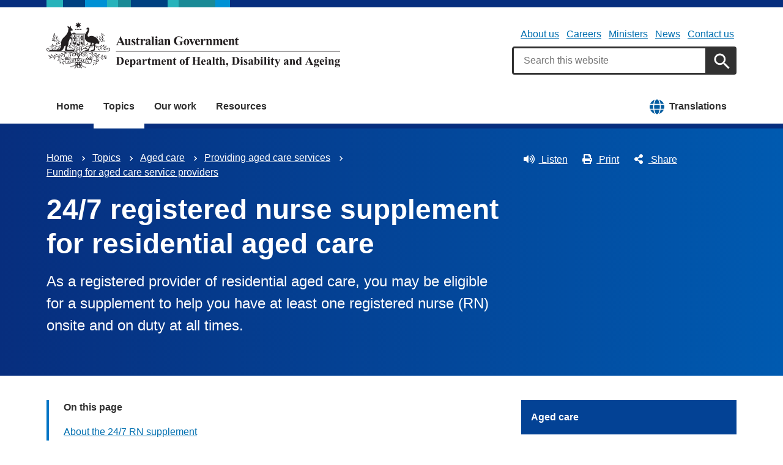

--- FILE ---
content_type: text/html; charset=UTF-8
request_url: https://www.health.gov.au/topics/aged-care/providing-aged-care-services/funding-for-aged-care-service-providers/247-registered-nurse-supplement?language=kar
body_size: 12412
content:
<!DOCTYPE html>
<html lang="en" dir="ltr" prefix="og: https://ogp.me/ns#">
  <head>
    
<!-- Google Tag Manager -->
<script>
  (function (w, d, s, l, i) {
  w[l] = w[l] || [];
  w[l].push({'gtm.start': new Date().getTime(), event: 'gtm.js'});
  var f = d.getElementsByTagName(s)[0],
  j = d.createElement(s),
  dl = l != 'dataLayer' ? '&l=' + l : '';
  j.async = true;
  j.src = 'https://www.googletagmanager.com/gtm.js?id=' + i + dl;
  f.parentNode.insertBefore(j, f);
  })(window, document, 'script', 'dataLayer', 'GTM-N4ZZ787');
</script>
<!-- End Google Tag Manager -->

    <meta charset="utf-8" />
<script async src="https://www.googletagmanager.com/gtag/js?id=UA-54970022-1"></script>
<script>window.dataLayer = window.dataLayer || [];function gtag(){dataLayer.push(arguments)};gtag("js", new Date());gtag("set", "developer_id.dMDhkMT", true);gtag("config", "UA-54970022-1", {"groups":"default","anonymize_ip":true,"page_placeholder":"PLACEHOLDER_page_path"});gtag('config', 'G-0XT7NFV9ZS', {'name': 'govcms'}); gtag('govcms.send', 'pageview', {'anonymizeIp': true})</script>
<meta name="description" content="As a registered provider of residential aged care, you may be eligible for a supplement to help you have at least one registered nurse (RN) onsite and on duty at all times." />
<link rel="canonical" href="https://www.health.gov.au/topics/aged-care/providing-aged-care-services/funding-for-aged-care-service-providers/247-registered-nurse-supplement" />
<meta name="generator" content="Drupal 9 (http://drupal.org) + govCMS (http://govcms.gov.au)" />
<meta property="og:site_name" content="Australian Government Department of Health, Disability and Ageing" />
<meta property="og:type" content="article" />
<meta property="og:url" content="https://www.health.gov.au/topics/aged-care/providing-aged-care-services/funding-for-aged-care-service-providers/247-registered-nurse-supplement?language=kar" />
<meta property="og:title" content="24/7 registered nurse supplement for residential aged care" />
<meta property="og:description" content="As a registered provider of residential aged care, you may be eligible for a supplement to help you have at least one registered nurse (RN) onsite and on duty at all times." />
<meta property="og:image" content="https://www.health.gov.au/?language=karthemes/custom/hga/images/dhda-logo-stacked.png" />
<meta property="og:image:type" content="image/png" />
<meta property="og:image:width" content="1200" />
<meta property="og:image:height" content="630" />
<meta property="og:updated_time" content="2025-12-18T15:31:35+11:00" />
<meta property="article:published_time" content="2025-12-18T15:31:35+11:00" />
<meta property="article:modified_time" content="2025-12-18T15:31:35+11:00" />
<meta name="dcterms.title" content="24/7 registered nurse supplement for residential aged care" />
<meta name="dcterms.creator" content="Australian Government Department of Health, Disability and Ageing" />
<meta name="dcterms.description" content="As a registered provider of residential aged care, you may be eligible for a supplement to help you have at least one registered nurse (RN) onsite and on duty at all times." />
<meta name="dcterms.publisher" content="Australian Government Department of Health, Disability and Ageing" />
<meta name="dcterms.date" content="2026-01-22T03:37+11:00" />
<meta name="dcterms.type" content="text" />
<meta name="dcterms.format" content="text/html" />
<meta name="dcterms.identifier" content="https://www.health.gov.au/topics/aged-care/providing-aged-care-services/funding-for-aged-care-service-providers/247-registered-nurse-supplement?language=kar" />
<meta name="dcterms.language" content="en" />
<meta name="Generator" content="Drupal 10 (http://drupal.org) + GovCMS (http://govcms.gov.au)" />
<meta name="MobileOptimized" content="width" />
<meta name="HandheldFriendly" content="true" />
<meta name="viewport" content="width=device-width, initial-scale=1.0" />
<meta name="nodeId" content="44106" />
<meta name="health.search_title" content="24/7 registered nurse supplement for residential aged care" />
<meta name="health.content_type" content="Standard page" />
<meta name="health.audience" content="Providers" />
<meta name="health.breadcrumb" content="Topics › Aged care › Providing aged care services › Funding for aged care service providers" />
<meta name="health.topics" content="Aged care" />
<meta name="health.content_owner" content="RCD Residential Care and Hotelling Reform BR" />
<meta name="health.language" content="English" />
<link rel="icon" href="/profiles/contrib/govcms/favicon.ico" type="image/vnd.microsoft.icon" />
<link rel="alternate" hreflang="en" href="https://www.health.gov.au/topics/aged-care/providing-aged-care-services/funding-for-aged-care-service-providers/247-registered-nurse-supplement?language=en" />
<link rel="alternate" hreflang="x-default" href="https://www.health.gov.au/topics/aged-care/providing-aged-care-services/funding-for-aged-care-service-providers/247-registered-nurse-supplement?language=en" />

        <link rel="stylesheet" media="all" href="/sites/default/files/css/css_e9s29t29CWSDHua25Wory_-ZDZ86JkICHRIiylz9xYQ.css?delta=0&amp;language=en&amp;theme=hga&amp;include=eJxti0sOwyAQQy-E4EjREBygGhjEQNrcvh816iLd2JafnUA8kossntikSGdkOmSOxc_MAd1tMvsqvCjWkaWeOGRdZUc_nFS8uGnUKXZqSV3osxHbX2NnbdNz1oRg9NCB4jwpzJ5xV_dRWyRMhrnDb9KL-7qlGz0uJRgFddiAQZnVDonxz_ecFahSvPK3PAGaqWdB" />
<link rel="stylesheet" media="all" href="/sites/default/files/css/css_NIXPmB6ZFYQ2BKdE_ts_YEeQ9SmoHHelfM0S6dqFw3I.css?delta=1&amp;language=en&amp;theme=hga&amp;include=eJxti0sOwyAQQy-E4EjREBygGhjEQNrcvh816iLd2JafnUA8kossntikSGdkOmSOxc_MAd1tMvsqvCjWkaWeOGRdZUc_nFS8uGnUKXZqSV3osxHbX2NnbdNz1oRg9NCB4jwpzJ5xV_dRWyRMhrnDb9KL-7qlGz0uJRgFddiAQZnVDonxz_ecFahSvPK3PAGaqWdB" />

    
    <title>24/7 registered nurse supplement for residential aged care | Australian Government Department of Health, Disability and Ageing</title>
    <link rel="apple-touch-icon" sizes="180x180" href="/themes/custom/hga/images/favicons/apple-touch-icon.png">
    <link rel="icon" type="image/png" sizes="32x32" href="/themes/custom/hga/images/favicons/favicon-32x32.png">
    <link rel="icon" type="image/png" sizes="16x16" href="/themes/custom/hga/images/favicons/favicon-16x16.png">
    <link rel="manifest" href="/themes/custom/hga/site.webmanifest">
  </head>
  <body class="health-gov-au node-h_standard_page node--44106 au-grid">
    
<!-- Google Tag Manager (noscript) -->
<noscript>
  <iframe src="https://www.googletagmanager.com/ns.html?id=GTM-N4ZZ787" height="0" width="0" style="display:none;visibility:hidden"></iframe>
</noscript>
<!-- End Google Tag Manager (noscript) -->

        <nav class="au-skip-link">
      <a class="au-skip-link__link" href="#content">Skip to main content</a>
      <a class="au-skip-link__link" href="#main-nav-default">Skip to main navigation</a>
    </nav>

    
      <div class="dialog-off-canvas-main-canvas" data-off-canvas-main-canvas>
    

<div class="au-body">

  
  

    <div class="region--header_top">
    <div class="views-element-container" id="block-views-block-h-global-notifications-block-1">
  
    
      <div data_region="header_top"><div class="view--h-global-notifications js-view-dom-id-20cd3c9314be01cb9b036aed3a60f2cbf0f2acb7d7240f8040824509e9afd7b7">
  
  
  

  
  
  

    

  
  

  
  
</div>
</div>

  </div>

  </div>


      
<header class="au-header  pillars-container" role="banner">
  <div class="container">
    <div id="pillars"></div>
    <div class="row">
      <div class="col-xs-12 col-md-6">
        <a href="/" title="Home" rel="home" class="au-header__logo">
          <img src="/themes/custom/hga/images/dhda-logo.svg" alt="Australian Government Department of Health, Disability and Ageing" class="au-header__logo-image au-responsive-media-img">
        </a>
        <div class="au-sronly">
          <p>Australian Government Department of Health, Disability and Ageing</p>
        </div>
      </div>
      <div class="col-xs-12 col-md-6">
        <div class="health-sub-nav text--align-right">
            <div class="region--header">
      

<h3 class="au-sronly">Sub menu</h3>

              <ul data_region="header" class="au-link-list au-link-list--inline">
              <li>
        <a href="/topics/about-the-department" data-drupal-link-system-path="node/1466">About us</a>
              </li>
          <li>
        <a href="/topics/about-the-department/work-with-us" data-drupal-link-system-path="node/161">Careers</a>
              </li>
          <li>
        <a href="/ministers" title="" data-drupal-link-system-path="node/6183">Ministers</a>
              </li>
          <li>
        <a href="/news" title="" data-drupal-link-system-path="node/44726">News</a>
              </li>
          <li>
        <a href="/topics/about-the-department/contact-us" title="" data-drupal-link-system-path="node/1576">Contact us</a>
              </li>
        </ul>
  




<div class="health-search health-search--global">
  <div class="health-search__form__input-wrapper">
    <form class="health-search__form health-search__form--global" action="/node/44804" method="get" role="search">
      <div class="au-form__item health-search__query-field health-search__query-field--global">
        <label class="sr-only" for="funnelback-query">Search</label>
        <input
          placeholder="Search this website"
          type="text"
          id="funnelback-query"
          name="query"
          value=""
          size="30"
          maxlength="128"
          class="health-search__form__input au-text-input au-text-input--block au-text-input au-text-input--block"
          autocomplete="off"
        />
      </div>
              <input type="hidden" name="search_scope" value="0">
            <input
        class="au-btn au-btn button health-search__form__submit health-search__form__submit--global"
        type="submit"
        id="funnelback-query-submit"
        value="Apply"
      />
    </form>
  </div>
</div>

  </div>

        </div>
      </div>
    </div>
  </div>
</header>
  
    <div class="region--navigation">
    <div id="block-system-menu-block-main--2">
  
    
      

<nav class="au-main-nav " aria-label="main">
  <div class="container">
    <div class="row">
      <div class="col-md-12">
        <div id="main-nav-default" class="au-main-nav__content">
          <button aria-controls="main-nav-default" class="au-main-nav__toggle au-main-nav__toggle--open" onclick="return AU.mainNav.Toggle( this )">
            
	<span class="svg-inline--fa fa-fw "><svg xmlns="http://www.w3.org/2000/svg" viewBox="0 0 448 512"><path d="M16 132h416c8.837 0 16-7.163 16-16V76c0-8.837-7.163-16-16-16H16C7.163 60 0 67.163 0 76v40c0 8.837 7.163 16 16 16zm0 160h416c8.837 0 16-7.163 16-16v-40c0-8.837-7.163-16-16-16H16c-8.837 0-16 7.163-16 16v40c0 8.837 7.163 16 16 16zm0 160h416c8.837 0 16-7.163 16-16v-40c0-8.837-7.163-16-16-16H16c-8.837 0-16 7.163-16 16v40c0 8.837 7.163 16 16 16z"/></svg></span>
            Menu
          </button>
          <button class="au-main-nav__toggle au-main-nav__toggle--search au-main-nav__toggle--open">
            
	<span class="svg-inline--fa fa-fw au-main-nav__toggle--search__closed"><svg xmlns="http://www.w3.org/2000/svg" viewBox="0 0 512 512"><path d="M505 442.7L405.3 343c-4.5-4.5-10.6-7-17-7H372c27.6-35.3 44-79.7 44-128C416 93.1 322.9 0 208 0S0 93.1 0 208s93.1 208 208 208c48.3 0 92.7-16.4 128-44v16.3c0 6.4 2.5 12.5 7 17l99.7 99.7c9.4 9.4 24.6 9.4 33.9 0l28.3-28.3c9.4-9.4 9.4-24.6.1-34zM208 336c-70.7 0-128-57.2-128-128 0-70.7 57.2-128 128-128 70.7 0 128 57.2 128 128 0 70.7-57.2 128-128 128z"/></svg></span>
            
	<span class="svg-inline--fa fa-fw au-main-nav__toggle--search__open"><svg xmlns="http://www.w3.org/2000/svg" viewBox="0 0 352 512"><path d="M242.72 256l100.07-100.07c12.28-12.28 12.28-32.19 0-44.48l-22.24-22.24c-12.28-12.28-32.19-12.28-44.48 0L176 189.28 75.93 89.21c-12.28-12.28-32.19-12.28-44.48 0L9.21 111.45c-12.28 12.28-12.28 32.19 0 44.48L109.28 256 9.21 356.07c-12.28 12.28-12.28 32.19 0 44.48l22.24 22.24c12.28 12.28 32.2 12.28 44.48 0L176 322.72l100.07 100.07c12.28 12.28 32.2 12.28 44.48 0l22.24-22.24c12.28-12.28 12.28-32.19 0-44.48L242.72 256z"/></svg></span>
            Search
          </button>
          <div class="au-main-nav__menu">
            <div class="au-main-nav__menu-inner">
              <div class="au-main-nav__focus-trap-top"></div>
              <button aria-controls="main-nav-default" class="au-main-nav__toggle au-main-nav__toggle--close" onclick="return AU.mainNav.Toggle( this )">
                
	<span class="svg-inline--fa fa-fw "><svg xmlns="http://www.w3.org/2000/svg" viewBox="0 0 352 512"><path d="M242.72 256l100.07-100.07c12.28-12.28 12.28-32.19 0-44.48l-22.24-22.24c-12.28-12.28-32.19-12.28-44.48 0L176 189.28 75.93 89.21c-12.28-12.28-32.19-12.28-44.48 0L9.21 111.45c-12.28 12.28-12.28 32.19 0 44.48L109.28 256 9.21 356.07c-12.28 12.28-12.28 32.19 0 44.48l22.24 22.24c12.28 12.28 32.2 12.28 44.48 0L176 322.72l100.07 100.07c12.28 12.28 32.2 12.28 44.48 0l22.24-22.24c12.28-12.28 12.28-32.19 0-44.48L242.72 256z"/></svg></span>
                Close
              </button>
                      <ul data_region="navigation" class="au-link-list">
                  <li>
                <a href="/" data-drupal-link-system-path="&lt;front&gt;">Home</a>
                  </li>
                  <li class="active">
                <a href="/topics" title="" data-drupal-link-system-path="node/44731">Topics</a>
                  </li>
                  <li>
                <a href="/our-work" data-drupal-link-system-path="node/44730">Our work</a>
                  </li>
                  <li>
                <a href="/resources" data-drupal-link-system-path="node/44719">Resources</a>
                  </li>
                  <li class="translation-link-right">
                <a href="/resources/translated?f%5B0%5D=field_audience%3A451&amp;f%5B1%5D=field_related_initiatives%3A7419" title="" data-drupal-link-query="{&quot;f[0]&quot;:&quot;field_audience:451&quot;,&quot;f[1]&quot;:&quot;field_related_initiatives:7419&quot;}" data-drupal-link-system-path="node/44738">Translations</a>
                  </li>
        </ul>
  
              <div class="au-main-nav__focus-trap-bottom"></div>
            </div>
          </div>
          <div class="au-main-nav__overlay" aria-controls="main-nav-default" onclick="return AU.mainNav.Toggle( this )"></div>
        </div>
      </div>
    </div>
  </div>
</nav>


  </div>

  </div>


      <div class="health-sub-header health-sub-header--dark">
      <div class="container">
        <div class="row rs_skip">
          <div class="col-xs-12 col-md-8">
              <div class="region--content_top_left">
    <div id="block-system-breadcrumb-block">
  
    
        <nav class="au-breadcrumbs" aria-label="Breadcrumb">
    <h2 class="au-sronly">You are here</h2>
    <ol class="au-link-list au-link-list--inline">
          <li>
                  <a href="/?language=kar">Home</a>
              </li>
          <li>
                  <a href="/topics?language=kar">Topics</a>
              </li>
          <li>
                  <a href="/topics/aged-care?language=kar">Aged care</a>
              </li>
          <li>
                  <a href="/topics/aged-care/providing-aged-care-services?language=kar">Providing aged care services</a>
              </li>
          <li>
                  <a href="/topics/aged-care/providing-aged-care-services/funding-for-aged-care-service-providers?language=kar">Funding for aged care service providers</a>
              </li>
        </ol>
  </nav>

  </div>
<div id="block-page-title-block">
  
    
      

  <div dir="ltr">
        <div class="health-sub-header__section-title">
      <a class="au-direction-link au-direction-link--left" href="/topics/aged-care/providing-aged-care-services/funding-for-aged-care-service-providers?language=kar">Funding for providers</a>
    </div>
            <h1>24/7 registered nurse supplement for residential aged care</h1>
    <p class="au-introduction">
      As a registered provider of residential aged care, you may be eligible for a supplement to help you have at least one registered nurse (RN) onsite and on duty at all times.
    </p>

  </div>



  </div>

  </div>

          </div>
          <div class="col-xs-12 col-md-4">
              <div class="region--content_top_right">
    


<div class="health-toolbar rs_preserve ">
  <ul class="health-toolbar__items au-link-list au-link-list--inline">
          <li>
        <button
          id="health-toolbar__listen"
          href="//app-oc.readspeaker.com/cgi-bin/rsent?customerid=5802&amp;amp;lang=en_au&amp;amp;readid=content&amp;amp;url=https://www.health.gov.au/topics/aged-care/providing-aged-care-services/funding-for-aged-care-service-providers/247-registered-nurse-supplement?language=kar"
          class="health-toolbar__listen au-btn au-btn--tertiary "
        >
          
	<span class="svg-inline--fa fa-fw fa-left"><svg xmlns="http://www.w3.org/2000/svg" viewBox="0 0 576 512"><path d="M215.03 71.05L126.06 160H24c-13.26 0-24 10.74-24 24v144c0 13.25 10.74 24 24 24h102.06l88.97 88.95c15.03 15.03 40.97 4.47 40.97-16.97V88.02c0-21.46-25.96-31.98-40.97-16.97zm233.32-51.08c-11.17-7.33-26.18-4.24-33.51 6.95-7.34 11.17-4.22 26.18 6.95 33.51 66.27 43.49 105.82 116.6 105.82 195.58 0 78.98-39.55 152.09-105.82 195.58-11.17 7.32-14.29 22.34-6.95 33.5 7.04 10.71 21.93 14.56 33.51 6.95C528.27 439.58 576 351.33 576 256S528.27 72.43 448.35 19.97zM480 256c0-63.53-32.06-121.94-85.77-156.24-11.19-7.14-26.03-3.82-33.12 7.46s-3.78 26.21 7.41 33.36C408.27 165.97 432 209.11 432 256s-23.73 90.03-63.48 115.42c-11.19 7.14-14.5 22.07-7.41 33.36 6.51 10.36 21.12 15.14 33.12 7.46C447.94 377.94 480 319.54 480 256zm-141.77-76.87c-11.58-6.33-26.19-2.16-32.61 9.45-6.39 11.61-2.16 26.2 9.45 32.61C327.98 228.28 336 241.63 336 256c0 14.38-8.02 27.72-20.92 34.81-11.61 6.41-15.84 21-9.45 32.61 6.43 11.66 21.05 15.8 32.61 9.45 28.23-15.55 45.77-45 45.77-76.88s-17.54-61.32-45.78-76.86z"/></svg></span>
Listen</button>
      </li>
              <li>
        <button
          id="health-toolbar__print"
          class="health-toolbar__print au-btn au-btn--tertiary "
        >
          
	<span class="svg-inline--fa fa-fw fa-left"><svg xmlns="http://www.w3.org/2000/svg" viewBox="0 0 512 512"><path d="M448 192V77.25c0-8.49-3.37-16.62-9.37-22.63L393.37 9.37c-6-6-14.14-9.37-22.63-9.37H96C78.33 0 64 14.33 64 32v160c-35.35 0-64 28.65-64 64v112c0 8.84 7.16 16 16 16h48v96c0 17.67 14.33 32 32 32h320c17.67 0 32-14.33 32-32v-96h48c8.84 0 16-7.16 16-16V256c0-35.35-28.65-64-64-64zm-64 256H128v-96h256v96zm0-224H128V64h192v48c0 8.84 7.16 16 16 16h48v96zm48 72c-13.25 0-24-10.75-24-24 0-13.26 10.75-24 24-24s24 10.74 24 24c0 13.25-10.75 24-24 24z"/></svg></span>
Print</button>
      </li>
              <li>
        <button
          id="health-toolbar__share"
          class="health-toolbar__share au-btn au-btn--tertiary "
        >
          
	<span class="svg-inline--fa fa-fw fa-left"><svg xmlns="http://www.w3.org/2000/svg" viewBox="0 0 448 512"><path d="M352 320c-22.608 0-43.387 7.819-59.79 20.895l-102.486-64.054a96.551 96.551 0 0 0 0-41.683l102.486-64.054C308.613 184.181 329.392 192 352 192c53.019 0 96-42.981 96-96S405.019 0 352 0s-96 42.981-96 96c0 7.158.79 14.13 2.276 20.841L155.79 180.895C139.387 167.819 118.608 160 96 160c-53.019 0-96 42.981-96 96s42.981 96 96 96c22.608 0 43.387-7.819 59.79-20.895l102.486 64.054A96.301 96.301 0 0 0 256 416c0 53.019 42.981 96 96 96s96-42.981 96-96-42.981-96-96-96z"/></svg></span>
Share</button>
        <div class="health-share-menu au-sronly">
          <ul class="au-link-list">
            <li>
              
	<span class="svg-inline--fa fa-fw "><svg xmlns="http://www.w3.org/2000/svg" viewBox="0 0 512 512"><!--!Font Awesome Free 6.5.2 by @fontawesome - https://fontawesome.com License - https://fontawesome.com/license/free Copyright 2024 Fonticons, Inc.--><path d="M389.2 48h70.6L305.6 224.2 487 464H345L233.7 318.6 106.5 464H35.8L200.7 275.5 26.8 48H172.4L272.9 180.9 389.2 48zM364.4 421.8h39.1L151.1 88h-42L364.4 421.8z"/></svg></span>
              <a href="https://x.com/share?text=24/7 registered nurse supplement for residential aged care&amp;url=https://www.health.gov.au/topics/aged-care/providing-aged-care-services/funding-for-aged-care-service-providers/247-registered-nurse-supplement?language=kar">X (Twitter)</a>
            </li>
            <li>
              
	<span class="svg-inline--fa fa-fw "><svg xmlns="http://www.w3.org/2000/svg" viewBox="0 0 320 512"><path d="M279.14 288l14.22-92.66h-88.91v-60.13c0-25.35 12.42-50.06 52.24-50.06h40.42V6.26S260.43 0 225.36 0c-73.22 0-121.08 44.38-121.08 124.72v70.62H22.89V288h81.39v224h100.17V288z"/></svg></span>
              <a href="https://facebook.com/sharer.php?u=https://www.health.gov.au/topics/aged-care/providing-aged-care-services/funding-for-aged-care-service-providers/247-registered-nurse-supplement?language=kar">Facebook</a>
            </li>
            <li>
              
	<span class="svg-inline--fa fa-fw "><svg xmlns="http://www.w3.org/2000/svg" viewBox="0 0 512 512"><path d="M502.3 190.8c3.9-3.1 9.7-.2 9.7 4.7V400c0 26.5-21.5 48-48 48H48c-26.5 0-48-21.5-48-48V195.6c0-5 5.7-7.8 9.7-4.7 22.4 17.4 52.1 39.5 154.1 113.6 21.1 15.4 56.7 47.8 92.2 47.6 35.7.3 72-32.8 92.3-47.6 102-74.1 131.6-96.3 154-113.7zM256 320c23.2.4 56.6-29.2 73.4-41.4 132.7-96.3 142.8-104.7 173.4-128.7 5.8-4.5 9.2-11.5 9.2-18.9v-19c0-26.5-21.5-48-48-48H48C21.5 64 0 85.5 0 112v19c0 7.4 3.4 14.3 9.2 18.9 30.6 23.9 40.7 32.4 173.4 128.7 16.8 12.2 50.2 41.8 73.4 41.4z"/></svg></span>
              <a href="mailto:?subject=24/7 registered nurse supplement for residential aged care&amp;body=https://www.health.gov.au/topics/aged-care/providing-aged-care-services/funding-for-aged-care-service-providers/247-registered-nurse-supplement?language=kar">Email</a>
            </li>
          </ul>
        </div>
      </li>
      </ul>
  <div class="col-xs-12">
    <div class="health-readspeaker-wrapper">
      <div
        id="health-readspeaker-loading"
        class="health-readspeaker-loading"
        style="display: none;"
      >Loading...</div>
      <div
        id="health-readspeaker"
        class="health-readspeaker rs_addtools rs_splitbutton rs_skip rs_exp"
      ></div>
    </div>
  </div>
</div>


  </div>

          </div>
        </div>
      </div>
    </div>
  
    <div class="region--pre_body">
    


  </div>

  
    <div class="container health-content">
      <div class="row">
        <div id="content" class="col-md-8">
          <main class="main-content" role="main">
              <div class="region--content">
    <div data-drupal-messages-fallback class="hidden"></div>
<div id="block-system-main-block">
  
    
      <article class="node node--h_standard_page node--full">

      
        
  
      
  
  <div>
          


  <nav class="au-inpage-nav-links rs_skip rs_preserve" aria-label="On this page">
    <div class="au-inpage-nav-links__heading">On this page</div>
  </nav>


      <h2>About the 24/7 RN supplement</h2>
<p>The supplement is non-means tested and helps you employ extra RNs to meet the requirement to&nbsp;<a href="/our-work/care-minutes-registered-nurses-aged-care/24-7-rns?language=kar" data-entity-type="node" data-entity-uuid="9bdba795-65ea-47b3-8a48-1c385a20d9b3" data-entity-substitution="canonical" title="24/7 registered nurse requirement">have an RN onsite and on duty at all times</a>.</p>
<h2>Eligibility</h2>
<p>Your home is eligible for the supplement if it:</p>
<ul>
<li>has no more than 50 residents per day, (based on occupied bed days) on average, over a calendar month</li>
<li>provides a minimum of 21 hours of RN coverage a day (on average) over a calendar month, or 87.5% of the time</li>
<li>submits a 24/7 RN report on time, by the 7th calendar day, after the end of the reporting month</li>
<li>is not <a href="/our-work/care-minutes-registered-nurses-aged-care/24-7-rns/exemption?language=kar" data-entity-type="node" data-entity-uuid="3bec3d39-fc5e-4350-b9de-d3173ae6a214" data-entity-substitution="canonical" title="Exemption from the 24/7 RN requirement">exempt from the 24/7 RN requirement</a> for any day falling within the reporting month.</li>
</ul>
<p>The minimum RN coverage will continue to be reviewed regularly and may be increased in the future. We set this to allow for unplanned absences and to give you time to recruit RNs as you work towards full RN coverage.</p>
<h2>Support for smaller home</h2>
<p>A separate reduced-rate supplement is available to support smaller home that provide RN coverage at least 50% of the time. This is set at half the supplement rate that would have otherwise been payable if eligible for the full rate. This helps smaller home grow their workforce to provide 24/7 RN coverage.</p>
<p>The reduced rate supplement does not affect the standard full rate 24/7 RN supplement. You will continue to receive the supplement in full if you meet all the <a href="/topics/aged-care/providing-aged-care-services/funding-for-aged-care-service-providers/247-registered-nurse-supplement?language=kar#eligibility" data-entity-type="node" data-entity-uuid="3028dd19-bb42-4885-b889-9033220e8b40" data-entity-substitution="canonical" title="24/7 registered nurse supplement for residential aged care">eligibility criteria</a>.</p>
<p>To receive the reduced rate supplement, your home must:</p>
<ul>
<li>have no more than 30 residents per day, (based on occupied bed days) on average, over a calendar month</li>
<li>provide at least 12 hours (50% of the time) and less than 21 hours (87.5% of the time) of RN coverage a day, on average over a calendar month</li>
<li>submit a 24/7 RN report on time, by the 7th calendar day, after the end of the reporting month</li>
<li>not be&nbsp;<a href="/our-work/care-minutes-registered-nurses-aged-care/24-7-rns/exemption?language=kar" data-entity-type="node" data-entity-uuid="3bec3d39-fc5e-4350-b9de-d3173ae6a214" data-entity-substitution="canonical" title="Exemption from the 24/7 RN requirement">exempt from the 24/7 RN responsibility</a>&nbsp;for any of the days falling within the reporting month.</li>
</ul>
<p>The minimum of 12 hours of RN coverage a day will be reviewed regularly and may be increased in the future.</p>
<h3>Flexible care</h3>
<p>The 24/7 RN supplement does not apply to flexible care services, including Multi‑Purpose Services Program (MPSP).</p>
<h3>Exempt home</h3>
<p>Homes that are <a href="/our-work/care-minutes-registered-nurses-aged-care/24-7-rns/exemption?language=kar" data-entity-type="node" data-entity-uuid="3bec3d39-fc5e-4350-b9de-d3173ae6a214" data-entity-substitution="canonical" title="Exemption from the 24/7 RN requirement">exempt from the 24/7 RN requirement</a> will not receive the supplement.</p>
<h2>Supplement rate</h2>
<p>The 24/7 RN supplement rate is based on the:</p>
<ul>
<li class="MsoListParagraphCxSpFirst">average occupied bed days during a calendar month in your home</li>
<li class="MsoListParagraphCxSpLast">location of your home.&nbsp;</li>
</ul>
<p>You will receive a higher rate of funding if your home:</p>
<ul>
<li class="MsoListParagraphCxSpFirst">has fewer average occupied bed days</li>
<li class="MsoListParagraphCxSpMiddle">is in a remote location to account for the extra costs that come with working in these areas (with separate rates for <a href="/topics/rural-health-workforce/classifications/mmm?language=kar" data-entity-type="node" data-entity-uuid="8ccc050e-58bb-4f75-8e47-110a6bb50ccc" data-entity-substitution="canonical" title="Modified Monash Model">Modified Monash</a> (MM) 1, MM 2-3, MM 4-5, and MM 6-7).</li>
</ul>
<p>Check the rates in the&nbsp;<a href="/resources/publications/schedule-of-subsidies-and-supplements-for-residential-and-transition-care?language=kar" data-entity-type="node" data-entity-uuid="47a2039f-1575-4025-93cb-54be41f614ec" data-entity-substitution="canonical" title="Schedule of Subsidies and Supplements for Residential and Transition Care">Schedule of Subsides and Supplements for Aged Care</a>.</p>
<p><a name="_msocom_1" id="_msocom_1"></a></p>



      <h2>Getting the supplement</h2>
<p>You do not need to apply for the 24/7 RN supplement.</p>
<p>If you are eligible, Services Australia will pay it monthly in line with other residential aged care subsidies and supplements.</p>
<h2>Learn more</h2>
<p>Read:</p>
<ul>
<li>more about <a href="/our-work/care-minutes-registered-nurses-aged-care?language=kar" data-entity-type="node" data-entity-uuid="d8866310-4352-41b0-8494-5cabe5431445" data-entity-substitution="canonical" title="Care minutes and 24/7 registered nurses in residential aged care">24/7 registered nurses in residential aged care</a></li>
<li><a href="/resources/publications/care-minutes-and-247-registered-nurse-requirements-guides-for-registered-providers-of-residential-care-homes?language=kar" data-entity-type="node" data-entity-uuid="275ff639-8cba-44cc-a540-bc68dcdf3ccf" data-entity-substitution="canonical" title="Care minutes and 24/7 registered nurse requirements – guides for registered providers of residential care homes">24/7 registered nurse requirement – guide for registered providers of residential care home</a>.</li>
</ul>




      </div>

        <div class="health-separator"></div>
    



<div class="health-field health-field--inline">
      <div class="health-field__label">Date last updated:</div>
        <div class="health-field__item"><time datetime="2025-12-18T04:31:35Z">18 December 2025</time>
</div>
  </div>

    <div class="health-field health-field--inline health-field--tags">
	<div class="health-field__label">Tags:&nbsp;</div>
	<div class="health-field__item">
		<ul class="au-tags au-tags--inline">
												<li>
						<a href="/topics/aged-care?language=kar">Aged care</a>
					</li>
									</ul>
	</div>
</div>
  
</article>

  </div>

  </div>

              <div class="region--content_bottom">
    <div id="block-webform-block">
  
    
      <span id="webform-submission-help-us-improve-health-gov-au-node-44106-form-ajax-content"></span><div id="webform-submission-help-us-improve-health-gov-au-node-44106-form-ajax" class="webform-ajax-form-wrapper" data-effect="fade" data-progress-type="throbber"><form class="webform-submission-form webform-submission-add-form webform-submission-help-us-improve-health-gov-au-form webform-submission-help-us-improve-health-gov-au-add-form webform-submission-help-us-improve-health-gov-au-node-44106-form webform-submission-help-us-improve-health-gov-au-node-44106-add-form js-webform-details-toggle webform-details-toggle" data-drupal-selector="webform-submission-help-us-improve-health-gov-au-node-44106-add-form" action="/topics/aged-care/providing-aged-care-services/funding-for-aged-care-service-providers/247-registered-nurse-supplement?language=kar" method="post" id="webform-submission-help-us-improve-health-gov-au-node-44106-add-form" accept-charset="UTF-8">
  
  <div data-drupal-selector="edit-accordion-container" id="edit-accordion-container" class="js-form-wrapper form-wrapper"><div aria-controls="webform_help_us_improve_health_gov_au" aria-expanded="false" onclick="return AU.accordion.Toggle( this )" id="edit-processed-text" class="js-form-item form-item js-form-type-processed-text form-item- js-form-item- form-no-label au-form__item">
            <p><a href="#"><strong>Is there anything wrong with this page?</strong></a></p>

        </div>
<div class="au-accordion__body au-accordion--closed js-form-wrapper form-wrapper" id="webform_help_us_improve_health_gov_au" data-drupal-selector="edit-body-container"><div data-drupal-selector="edit-wrapper-container" id="edit-wrapper-container" class="js-form-wrapper form-wrapper"><div id="edit-markup" class="js-form-item form-item js-form-type-webform-markup form-item-markup js-form-item-markup form-no-label au-form__item">
            <h2>Help us improve health.gov.au</h2>
<p>If you would like a response please provide an email address. Your email address is covered by our <a href="/node/6186" target="_blank">privacy policy</a>.</p>

        </div>
<div class="js-form-item form-item js-form-type-email form-item-email-address js-form-item-email-address au-form__item">
        <label data-type="email" for="edit-email-address">
  Email address
    </label>
          <input pattern="^(?:[\w\!\#\$\%\&amp;\&#039;&#039;\*\+\-\/\=\?\^\`\{\|\}\~]+\.)*[\w\!\#\$\%\&amp;\&#039;&#039;\*\+\-\/\=\?\^\`\{\|\}\~]+@(?:(?:(?:[a-zA-Z0-9_](?:[a-zA-Z0-9_\-](?!\.)){0,61}[a-zA-Z0-9_-]?\.)+[a-zA-Z0-9_](?:[a-zA-Z0-9_\-](?!$)){0,61}[a-zA-Z0-9_]?)|(?:\[(?:(?:[01]?\d{1,2}|2[0-4]\d|25[0-5])\.){3}(?:[01]?\d{1,2}|2[0-4]\d|25[0-5])\]))$" data-webform-pattern-error="Please enter a valid email address." data-drupal-selector="edit-email-address" type="email" id="edit-email-address" name="email_address" value="" size="60" maxlength="254" class="form-email au-text-input au-text-input--block" />

        </div>
<div class="js-form-item form-item js-form-type-textarea form-item-h-what-you-were-doing js-form-item-h-what-you-were-doing au-form__item">
        <label data-type="textarea" for="edit-h-what-you-were-doing">
  What you were doing?
      <span class="form-required">(mandatory)</span>
    </label>
          <div>
  <textarea data-drupal-selector="edit-h-what-you-were-doing" id="edit-h-what-you-were-doing" name="h_what_you_were_doing" rows="5" cols="60" maxlength="1200" class="form-textarea required au-text-input au-text-input--block" required="required" aria-required="true"></textarea>
</div>

        </div>
<div class="js-form-item form-item js-form-type-textarea form-item-h-what-went-wrong js-form-item-h-what-went-wrong au-form__item">
        <label data-type="textarea" for="edit-h-what-went-wrong">
  What went wrong?
      <span class="form-required">(mandatory)</span>
    </label>
          <div>
  <textarea data-drupal-selector="edit-h-what-went-wrong" id="edit-h-what-went-wrong" name="h_what_went_wrong" rows="5" cols="60" maxlength="1200" class="form-textarea required au-text-input au-text-input--block" required="required" aria-required="true"></textarea>
</div>

        </div>
<div data-drupal-selector="edit-actions" class="form-actions webform-actions js-form-wrapper form-wrapper" id="edit-actions">

<input class="webform-button--submit button button--primary js-form-submit form-submit au-btn standard-gap" data-drupal-selector="edit-actions-submit" data-disable-refocus="true" type="submit" id="edit-actions-submit" name="op" value="Submit" />

</div>
</div>
</div>
</div>
<input data-drupal-selector="edit-honeypot-time" type="hidden" name="honeypot_time" value="FK2dA683YPa7tXJSa7qcQFqWFzYBguSVnj97TM6ZJ44" />
<input autocomplete="off" data-drupal-selector="form-jimv2-om8hxmhurqnb-mvevv-haag1ytpohtkl8m9c" type="hidden" name="form_build_id" value="form-JIMv2_-OM8hxMHurQnb_MvEvV_haaG1ytpOHTkl8m9c" />
<input data-drupal-selector="edit-webform-submission-help-us-improve-health-gov-au-node-44106-add-form" type="hidden" name="form_id" value="webform_submission_help_us_improve_health_gov_au_node_44106_add_form" />
<div class="url-textfield js-form-wrapper form-wrapper" style="display: none !important;"><div class="js-form-item form-item js-form-type-textfield form-item-url js-form-item-url au-form__item">
        <label data-type="textfield" for="edit-url">
  Leave this field blank
    </label>
          <input autocomplete="off" data-drupal-selector="edit-url" type="text" id="edit-url" name="url" value="" size="20" maxlength="128" class="form-text au-text-input au-text-input--block" />

        </div>
</div>


  
</form>
</div>
  </div>

  </div>

          </main>
        </div>
                  <div class="col-md-4">
            
<div id="block-system-menu-block-main">
  
    
      


<aside class="au-side-nav menu-sidebar" aria-label="side navigation">
  <h2 class="au-display-lg au-side-nav__header toc-skip">In this section</h2>
  <div class="au-side-nav__content">
        <h2 class="au-sidenav__title toc-skip">
      <a href="/topics/aged-care">Aged care</a>
    </h2>
        <nav>
                    <ul data_region="sidebar_first" class="au-link-list">
                    <li  class="                  collapsed
               UTF-8">
        <a href="/topics/aged-care/about-aged-care" data-drupal-link-system-path="node/5798">About aged care</a>
              </li>
                <li  class="                  collapsed
               UTF-8">
        <a href="/topics/aged-care/volunteers" data-drupal-link-system-path="node/48902">Volunteering in aged care</a>
              </li>
                <li  class="                  expanded
               UTF-8">
        <a href="/topics/aged-care/providing-aged-care-services" data-drupal-link-system-path="node/8808">Providing aged care services</a>
                                <ul data_region="sidebar_first" class="au-link-list">
                    <li  class="               UTF-8">
        <a href="/topics/aged-care/providing-aged-care-services/types-of-services" data-drupal-link-system-path="node/48340">Types of services</a>
              </li>
                <li  class="               UTF-8">
        <a href="/topics/aged-care/providing-aged-care-services/responsibilities" data-drupal-link-system-path="node/8702">Provider requirements</a>
              </li>
                <li  class="                  collapsed
               UTF-8">
        <a href="/topics/aged-care/providing-aged-care-services/associated-providers" data-drupal-link-system-path="node/57547">Associated providers</a>
              </li>
                <li  class="               UTF-8">
        <a href="/topics/aged-care/providing-aged-care-services/provider-quality-performance" data-drupal-link-system-path="node/8925">Provider quality performance</a>
              </li>
                <li  class="                  collapsed
               UTF-8">
        <a href="/topics/aged-care/providing-aged-care-services/reporting" data-drupal-link-system-path="node/48826">Provider reporting</a>
              </li>
                <li  class="                  expanded
               UTF-8">
        <a href="/topics/aged-care/providing-aged-care-services/funding-for-aged-care-service-providers" data-drupal-link-system-path="node/8518">Funding for providers</a>
                                <ul data_region="sidebar_first" class="au-link-list">
                    <li  class="               UTF-8">
        <a href="/topics/aged-care/providing-aged-care-services/funding-for-aged-care-service-providers/aged-care-subsidies-and-supplements" data-drupal-link-system-path="node/8517">Subsidies and supplements</a>
              </li>
                <li  class="               UTF-8">
        <a href="/topics/aged-care/providing-aged-care-services/funding-for-aged-care-service-providers/care-management-supplement" data-drupal-link-system-path="node/56652">Care management supplement</a>
              </li>
                <li  class="               UTF-8">
        <a href="/topics/aged-care/providing-aged-care-services/funding-for-aged-care-service-providers/fee-reduction-supplement" data-drupal-link-system-path="node/56653">Fee reduction supplement</a>
              </li>
                <li  class="               UTF-8">
        <a href="/topics/aged-care/providing-aged-care-services/funding-for-aged-care-service-providers/remote-supplement" data-drupal-link-system-path="node/56675">Remote supplement</a>
              </li>
                <li  class="               UTF-8">
        <a href="/topics/aged-care/providing-aged-care-services/funding-for-aged-care-service-providers/2012-basic-daily-fee-supplement-for-aged-care" data-drupal-link-system-path="node/47290">2012 basic daily fee supplement</a>
              </li>
                <li  class="               UTF-8">
        <a href="/topics/aged-care/providing-aged-care-services/funding-for-aged-care-service-providers/247-registered-nurse-supplement" data-drupal-link-system-path="node/44106">24/7 registered nurse supplement</a>
              </li>
                <li  class="               UTF-8">
        <a href="/topics/aged-care/providing-aged-care-services/funding-for-aged-care-service-providers/accommodation-charge-top-up-supplement-for-aged-care" data-drupal-link-system-path="node/40153">Accommodation charge top-up supplement</a>
              </li>
                <li  class="               UTF-8">
        <a href="/topics/aged-care/providing-aged-care-services/funding-for-aged-care-service-providers/accommodation-supplement-for-aged-care" data-drupal-link-system-path="node/40152">Accommodation supplement</a>
              </li>
                <li  class="               UTF-8">
        <a href="/topics/aged-care/providing-aged-care-services/funding-for-aged-care-service-providers/care-minutes-supplement-for-residential-aged-care" data-drupal-link-system-path="node/56605">Care minutes supplement for residential aged care</a>
              </li>
                <li  class="               UTF-8">
        <a href="/topics/aged-care/providing-aged-care-services/funding-for-aged-care-service-providers/concessional-resident-supplement-for-aged-care" data-drupal-link-system-path="node/40156">Concessional resident supplement</a>
              </li>
                <li  class="               UTF-8">
        <a href="/topics/aged-care/providing-aged-care-services/funding-for-aged-care-service-providers/enteral-feeding-supplement-for-aged-care" data-drupal-link-system-path="node/40145">Enteral feeding supplement</a>
              </li>
                <li  class="               UTF-8">
        <a href="/topics/aged-care/providing-aged-care-services/funding-for-aged-care-service-providers/higher-accommodation-supplement" data-drupal-link-system-path="node/45210">Higher accommodation supplement for aged care</a>
              </li>
                <li  class="               UTF-8">
        <a href="/topics/aged-care/providing-aged-care-services/funding-for-aged-care-service-providers/hotelling-supplement-for-residential-aged-care" data-drupal-link-system-path="node/46554">Hotelling supplement</a>
              </li>
                <li  class="               UTF-8">
        <a href="/topics/aged-care/providing-aged-care-services/funding-for-aged-care-service-providers/oxygen-supplement-for-aged-care" data-drupal-link-system-path="node/40144">Oxygen supplement</a>
              </li>
                <li  class="               UTF-8">
        <a href="/topics/aged-care/providing-aged-care-services/funding-for-aged-care-service-providers/pensioner-supplement-for-aged-care" data-drupal-link-system-path="node/40158">Pensioner supplement</a>
              </li>
                <li  class="               UTF-8">
        <a href="/topics/aged-care/providing-aged-care-services/funding-for-aged-care-service-providers/transitional-accommodation-supplement-for-aged-care" data-drupal-link-system-path="node/40160">Transitional accommodation supplement</a>
              </li>
                <li  class="               UTF-8">
        <a href="/topics/aged-care/providing-aged-care-services/funding-for-aged-care-service-providers/veterans-supplement-for-aged-care" data-drupal-link-system-path="node/40163">Veterans’ supplement</a>
              </li>
        </ul>
  
              </li>
                <li  class="               UTF-8">
        <a href="/topics/aged-care/providing-aged-care-services/charging-fees-for-aged-care-services" data-drupal-link-system-path="node/8704">Charging fees for services</a>
              </li>
                <li  class="                  collapsed
               UTF-8">
        <a href="/topics/aged-care/providing-aged-care-services/training-and-guidance" data-drupal-link-system-path="node/8705">Training and guidance</a>
              </li>
                <li  class="                  collapsed
               UTF-8">
        <a href="/topics/aged-care/managing-respiratory-infection" data-drupal-link-system-path="node/53657">Managing infectious respiratory diseases in aged care</a>
              </li>
                <li  class="                  collapsed
               UTF-8">
        <a href="/topics/aged-care/providing-aged-care-services/support" data-drupal-link-system-path="node/48342">Support for providers</a>
              </li>
        </ul>
  
              </li>
                <li  class="                  collapsed
               UTF-8">
        <a href="/topics/aged-care/aged-care-reforms-and-reviews" data-drupal-link-system-path="node/5805">Reforms and reviews</a>
              </li>
                <li  class="                  collapsed
               UTF-8">
        <a href="/topics/aged-care/aged-care-research-and-reporting" data-drupal-link-system-path="node/5806">Research and reporting</a>
              </li>
                <li  class="               UTF-8">
        <a href="/topics/aged-care/translating-and-interpreting-services-for-aged-care" data-drupal-link-system-path="node/51398">Translating and interpreting services</a>
              </li>
                <li  class="                  collapsed
               UTF-8">
        <a href="/topics/aged-care/news" data-drupal-link-system-path="node/9210">News</a>
              </li>
                <li  class="               UTF-8">
        <a href="/topics/aged-care/our-work-related-to-aged-care" data-drupal-link-system-path="node/9212">Related work</a>
              </li>
                <li  class="               UTF-8">
        <a href="/topics/aged-care/committees-and-groups" data-drupal-link-system-path="node/47675">Committees and groups</a>
              </li>
                <li  class="                  collapsed
               UTF-8">
        <a href="/topics/aged-care/resources" data-drupal-link-system-path="node/9213">Resources</a>
              </li>
                <li  class="               UTF-8">
        <a href="/topics/aged-care/aged-care-contacts" data-drupal-link-system-path="node/9214">Contacts</a>
              </li>
        </ul>
  
    </nav>
  </div>
</aside>


  </div>

          </div>
              </div>
    </div>
  
  

  <footer class="au-footer au-footer--dark au-body au-body--dark" role="contentinfo">
  <div class="container">
            <div id="block-block-content-8fcf2ced-fdda-4976-ac57-0715f53b0e06">
  
    
        <div class="layout layout--fourcol-section">

          <div  class="layout__region layout__region--first">
        
  <nav role="navigation" >
    
    <h3>About the department</h3>
    
    

<nav>
                <ul class="au-link-list">
              <li>
        <a href="/topics/about-the-department" title="About us" data-drupal-link-system-path="node/1466">About us</a>
              </li>
          <li>
        <a href="/ministers" title="" data-drupal-link-system-path="node/6183">Ministers</a>
              </li>
          <li>
        <a href="/topics/about-the-department/corporate-reporting" data-drupal-link-system-path="node/166">Corporate reporting</a>
              </li>
          <li>
        <a href="/about-us/corporate-reporting/our-commitments/ai-transparency-statement" data-drupal-link-system-path="node/53595">AI transparency statement</a>
              </li>
          <li>
        <a href="/topics/about-the-department/corporate-reporting/foi" title="Freedom of information" data-drupal-link-system-path="node/5266">Freedom of information</a>
              </li>
          <li>
        <a href="/topics/about-the-department/contact-us" title="" data-drupal-link-system-path="node/1576">Contact us</a>
              </li>
          <li>
        <a href="/contacts" data-drupal-link-system-path="node/44729">Contacts directory</a>
              </li>
        </ul>
  
</nav>

  </nav>

      </div>
    
          <div  class="layout__region layout__region--second">
        
  <nav role="navigation" >
    
    <h3>Using this website</h3>
    
    

<nav>
                <ul class="au-link-list">
              <li>
        <a href="/using-our-websites/about-our-website" data-drupal-link-system-path="node/1906">About our website</a>
              </li>
          <li>
        <a href="/using-our-websites/accessibility" data-drupal-link-system-path="node/2041">Accessibility</a>
              </li>
          <li>
        <a href="/using-our-websites/copyright" data-drupal-link-system-path="node/2046">Copyright</a>
              </li>
          <li>
        <a href="/using-our-websites/disclaimer" data-drupal-link-system-path="node/2051">Disclaimer</a>
              </li>
          <li>
        <a href="/using-our-websites/website-privacy-policy" data-drupal-link-system-path="node/2056">Privacy</a>
              </li>
          <li>
        <a href="/using-our-websites/quick-exit-banner-and-safe-browsing" data-drupal-link-system-path="node/49488">Quick exit banner</a>
              </li>
          <li>
        <a href="/using-our-websites/social-media" data-drupal-link-system-path="node/5231">Social media</a>
              </li>
          <li>
        <a href="/using-our-websites/subscriptions" data-drupal-link-system-path="node/9162">Subscriptions</a>
              </li>
          <li>
        <a href="/using-our-websites/vulnerability-disclosure-policy" data-drupal-link-system-path="node/12245">Vulnerability disclosure policy</a>
              </li>
        </ul>
  
</nav>

  </nav>

      </div>
    
          <div  class="layout__region layout__region--third">
        
  <nav role="navigation" >
    
    <h3>Follow us</h3>
    
    

<nav>
                <ul class="au-link-list">
              <li>
        <a href="/media-centre" title="" data-drupal-link-system-path="node/6165">Media centre</a>
              </li>
          <li>
        <a href="/news?f%255B0%255D=field_audience%3A451" title="" data-drupal-link-query="{&quot;f%5B0%5D&quot;:&quot;field_audience:451&quot;}" data-drupal-link-system-path="node/44726">News</a>
              </li>
          <li>
        <a href="https://consultations.health.gov.au/">Consultations</a>
              </li>
          <li>
        <a href="https://www.facebook.com/healthgovau" title="Facebook">Facebook</a>
              </li>
          <li>
        <a href="https://www.linkedin.com/company/dept-of-health-and-ageing/" title="Linked In">LinkedIn</a>
              </li>
          <li>
        <a href="https://twitter.com/healthgovau" title="X (Twitter)">X (Twitter)</a>
              </li>
          <li>
        <a href="https://www.youtube.com/user/healthgovau" title="YouTube">YouTube</a>
              </li>
          <li>
        <a href="https://www.instagram.com/healthgovau/" title="">Instagram</a>
              </li>
        </ul>
  
</nav>

  </nav>

      </div>
    
          <div  class="layout__region layout__region--fourth">
        <div>
  
    
        <h3>Help us improve</h3>

<p>We are always looking for ways to improve our website.</p>

<p><a class="au-btn au-btn--secondary au-btn--dark standard-gap" href="/about-us/contact-us/website-feedback">Provide feedback</a></p>

  </div>

      </div>
    
  </div>
  <div class="layout layout--onecol">
    <div  class="layout__region layout__region--content">
      <div>
  
    
        <div class="au-footer__end"><div class="row"><div class="col-xs-12"><p class="acknowledgement-of-country">We acknowledge the Traditional Owners and Custodians of Country throughout Australia, and their continuing connection to land, sea and community. We pay our respects to them and their cultures, and to Elders both past and present.</p></div></div><div class="row"><div class="col-xs-12"><div class="au-footer__end"><p><small>© Commonwealth of Australia</small></p></div></div></div></div>

  </div>

    </div>
  </div>

  </div>
<div id="block-block-content-55c7655f-acff-42d8-abb8-24bd0532efda">
  
    
      
  </div>


      </div>
</footer>


  
</div>


  </div>

    
    <div id="health-tooltip" tabindex="0" class="health-tooltip">
  <div class="health-tooltip__arrow"></div>
  <div class="health-tooltip__content"></div>
</div>

    <script type="application/json" data-drupal-selector="drupal-settings-json">{"path":{"baseUrl":"\/","pathPrefix":"","currentPath":"node\/44106","currentPathIsAdmin":false,"isFront":false,"currentLanguage":"en","currentQuery":{"language":"kar"}},"pluralDelimiter":"\u0003","suppressDeprecationErrors":true,"ajaxPageState":{"libraries":"[base64]","theme":"hga","theme_token":null},"ajaxTrustedUrl":{"form_action_p_pvdeGsVG5zNF_XLGPTvYSKCf43t8qZYSwcfZl2uzM":true,"\/topics\/aged-care\/providing-aged-care-services\/funding-for-aged-care-service-providers\/247-registered-nurse-supplement?language=kar\u0026ajax_form=1":true},"google_analytics":{"account":"UA-54970022-1","trackOutbound":true,"trackMailto":true,"trackTel":true,"trackDownload":true,"trackDownloadExtensions":"7z|aac|arc|arj|asf|asx|avi|bin|csv|doc(x|m)?|dot(x|m)?|exe|flv|gif|gz|gzip|hqx|jar|jpe?g|js|mp(2|3|4|e?g)|mov(ie)?|msi|msp|pdf|phps|png|ppt(x|m)?|pot(x|m)?|pps(x|m)?|ppam|sld(x|m)?|thmx|qtm?|ra(m|r)?|sea|sit|tar|tgz|torrent|txt|wav|wma|wmv|wpd|xls(x|m|b)?|xlt(x|m)|xlam|xml|z|zip"},"ajax":{"edit-actions-submit":{"callback":"::submitAjaxForm","event":"click","effect":"fade","speed":500,"progress":{"type":"throbber","message":""},"disable-refocus":true,"url":"\/topics\/aged-care\/providing-aged-care-services\/funding-for-aged-care-service-providers\/247-registered-nurse-supplement?language=kar\u0026ajax_form=1","httpMethod":"POST","dialogType":"ajax","submit":{"_triggering_element_name":"op","_triggering_element_value":"Submit"}}},"health":{"funnelback_search_scope":[{"label":"Whole site","endpoint":"https:\/\/doh-search.funnelback.squiz.cloud","collection":"doh~sp-health","profile":"_default","autocomplete":true}]},"user":{"uid":0,"permissionsHash":"c7ee775c83c2b6497d831a699e0d31fdc4a7c0d63b1e417e3ed8e8b7685f1569"}}</script>
<script src="/sites/default/files/js/js_t_0M7ZiKAnltoph2g74wUqE_DyWBL9Yuf3Me1-sIT8A.js?scope=footer&amp;delta=0&amp;language=en&amp;theme=hga&amp;include=[base64]"></script>

  </body>
</html>
